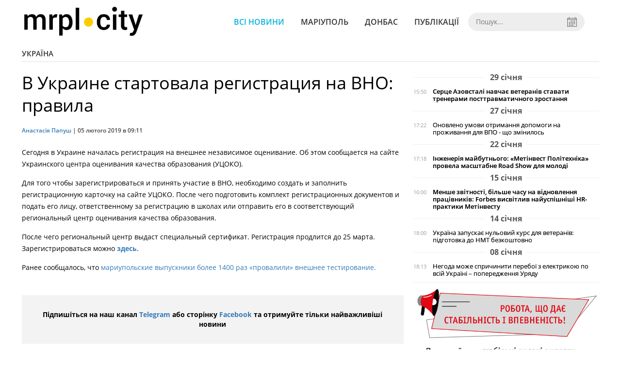

--- FILE ---
content_type: text/html; charset=UTF-8
request_url: https://mrpl.city/news/get_feed/20
body_size: 3204
content:
<ul class="newsfeed">
			<li class="newsfeed__item newsfeed__item--day">
				<span>29 січня</span>
			</li>
			<li class="newsfeed__item">
				
				<span class="newsfeed__item__date"> 15:50</span>
				<a href="/news/view/sertse-azovstali-navchae-veteraniv-stavati-trenerami-posttravmatichnogo-zrostannya" title="Серце Азовсталі навчає ветеранів ставати тренерами посттравматичного зростання" class="newsfeed__item__title" data-category="22">
				<span class="newsfeed__item__icons">
				</span>
				Серце Азовсталі навчає ветеранів ставати тренерами посттравматичного зростання
				</a> 	
			</li>
			<li class="newsfeed__item newsfeed__item--day">
				<span>27 січня</span>
			</li>
			<li class="newsfeed__item">
				
				<span class="newsfeed__item__date"> 17:22</span>
				<a href="/news/view/onovleno-umovi-otrimannya-dopomogi-na-prozhivannya-dlya-vpo-shho-zminilos" title="Оновлено умови отримання допомоги на проживання для ВПО - що змінилось" class="newsfeed__item__title" data-category="3">
				<span class="newsfeed__item__icons">
				</span>
				Оновлено умови отримання допомоги на проживання для ВПО - що змінилось
				</a> 	
			</li>
			<li class="newsfeed__item newsfeed__item--day">
				<span>22 січня</span>
			</li>
			<li class="newsfeed__item">
				
				<span class="newsfeed__item__date"> 17:18</span>
				<a href="/news/view/inzheneriya-majbutnogo-metinvest-politehnika-provela-masshtabne-road-show-dlya-molodi" title="Інженерія майбутнього: «Метінвест Політехніка» провела масштабне Road Show для молоді" class="newsfeed__item__title" data-category="22">
				<span class="newsfeed__item__icons">
				</span>
				Інженерія майбутнього: «Метінвест Політехніка» провела масштабне Road Show для молоді
				</a> 	
			</li>
			<li class="newsfeed__item newsfeed__item--day">
				<span>15 січня</span>
			</li>
			<li class="newsfeed__item">
				
				<span class="newsfeed__item__date"> 16:00</span>
				<a href="/news/view/menshe-zvitnosti-bilshe-chasu-na-vidnovlennya-pratsivnikiv-forbes-visvitliv-najuspishnishi-hrpraktiki-metinvestu-1" title="Менше звітності, більше часу на відновлення працівників: Forbes висвітлив найуспішніші HR-практики Метінвесту" class="newsfeed__item__title" data-category="22">
				<span class="newsfeed__item__icons">
				</span>
				Менше звітності, більше часу на відновлення працівників: Forbes висвітлив найуспішніші HR-практики Метінвесту
				</a> 	
			</li>
			<li class="newsfeed__item newsfeed__item--day">
				<span>14 січня</span>
			</li>
			<li class="newsfeed__item">
				
				<span class="newsfeed__item__date"> 18:00</span>
				<a href="/news/view/ukraina-zapuskae-nulovij-kurs-dlya-veteraniv-pidgotovka-do-nmt-bezkoshtovno" title="Україна запускає нульовий курс для ветеранів: підготовка до НМТ безкоштовно" class="newsfeed__item__title" data-category="3">
				<span class="newsfeed__item__icons">
				</span>
				Україна запускає нульовий курс для ветеранів: підготовка до НМТ безкоштовно
				</a> 	
			</li>
			<li class="newsfeed__item newsfeed__item--day">
				<span>08 січня</span>
			</li>
			<li class="newsfeed__item">
				
				<span class="newsfeed__item__date"> 18:13</span>
				<a href="/news/view/negoda-mozhe-sprichiniti-pereboi-z-elektrikoyu-po-vsij-ukraini-poperedzhennya-uryadu" title="Негода може спричинити перебої з електрикою по всій Україні – попередження Уряду" class="newsfeed__item__title" data-category="3">
				<span class="newsfeed__item__icons">
				</span>
				Негода може спричинити перебої з електрикою по всій Україні – попередження Уряду
				</a> 	
			</li>
				<li class="text-center" style="padding-bottom:15px">
					<a href="https://metinvest.work" title="Робота в Метінвест">
						<img src="/i/banners/rabota-mart1.png" width="100%" style="aspect-ratio: 6/5;" aria-hidden="true" alt="Робота в Метінвест">
					</a>
				</li>
			<li class="newsfeed__item newsfeed__item--day">
				<span>01 січня</span>
			</li>
			<li class="newsfeed__item">
				
				<span class="newsfeed__item__date"> 21:38</span>
				<a href="/news/view/zhitlo-dlya-vpo-pidvislo-shho-stalosya-z-derzhavnoyu-programoyu-2025-roku" title="Житло для ВПО підвисло: що сталося з державною програмою 2025 року" class="newsfeed__item__title" data-category="3">
				<span class="newsfeed__item__icons">
				</span>
				Житло для ВПО підвисло: що сталося з державною програмою 2025 року
				</a> 	
			</li>
			<li class="newsfeed__item newsfeed__item--day">
				<span>31 грудня</span>
			</li>
			<li class="newsfeed__item">
				
				<span class="newsfeed__item__date"> 18:00</span>
				<a href="/news/view/shho-chekae-ukraintsiv-2026-roku-novi-zarplati-dopomogi-ta-pravila" title="Що чекає українців 2026 року: нові зарплати, допомоги та правила" class="newsfeed__item__title" data-category="3">
				<span class="newsfeed__item__icons">
				</span>
				Що чекає українців 2026 року: нові зарплати, допомоги та правила
				</a> 	
			</li>
			<li class="newsfeed__item newsfeed__item--day">
				<span>30 грудня</span>
			</li>
			<li class="newsfeed__item">
				
				<span class="newsfeed__item__date"> 17:00</span>
				<a href="/news/view/rinat-ahmetov-prodovzhue-pidtrimku-oborontsiv-mariupolya-shhe-majzhe-600-mln-grn-2026-roku" title="Рінат Ахметов продовжує підтримку оборонців Маріуполя: ще майже 600 млн грн 2026 року" class="newsfeed__item__title" data-category="1">
				<span class="newsfeed__item__icons">
				</span>
				Рінат Ахметов продовжує підтримку оборонців Маріуполя: ще майже 600 млн грн 2026 року
				</a> 	
			</li>
			<li class="newsfeed__item newsfeed__item--day">
				<span>25 грудня</span>
			</li>
			<li class="newsfeed__item">
				
				<span class="newsfeed__item__date"> 16:00</span>
				<a href="/news/view/metinvest-razom-trimaemo-udar-i-divimosya-v-majbutne-ukraini" title="Метінвест: разом тримаємо удар і дивимося в майбутнє України" class="newsfeed__item__title" data-category="22">
				<span class="newsfeed__item__icons">
				</span>
				Метінвест: разом тримаємо удар і дивимося в майбутнє України
				</a> 	
			</li>
			<li class="newsfeed__item">
				
				<span class="newsfeed__item__date"> 11:00</span>
				<a href="/news/view/road-show-vid-metinvest-politehniki-universitet-zavitae-do-vashogo-mista" title="ROAD SHOW від Метінвест Політехніки: університет завітає до вашого міста" class="newsfeed__item__title" data-category="22">
				<span class="newsfeed__item__icons">
				</span>
				ROAD SHOW від Метінвест Політехніки: університет завітає до вашого міста
				</a> 	
			</li>
			<li class="newsfeed__item newsfeed__item--day">
				<span>23 грудня</span>
			</li>
			<li class="newsfeed__item">
				
				<span class="newsfeed__item__date"> 16:40</span>
				<a href="/news/view/tam-de-vorog-rujnue-vi-vidnovlyuete-ahmetov-privitav-ukrainskih-energetikiv" title="«Там, де ворог руйнує, ви відновлюєте»: Ахметов привітав українських енергетиків" class="newsfeed__item__title" data-category="22">
				<span class="newsfeed__item__icons">
				</span>
				«Там, де ворог руйнує, ви відновлюєте»: Ахметов привітав українських енергетиків
				</a> 	
			</li>
			<li class="newsfeed__item newsfeed__item--day">
				<span>20 грудня</span>
			</li>
			<li class="newsfeed__item">
				
				<span class="newsfeed__item__date"> 11:00</span>
				<a href="/news/view/metinvest-kupiv-rumunskij-trubnij-zavod-u-yassah-novij-etap-spivpratsi-metalurgii-ukraini-ta-es" title="Метінвест купив румунський трубний завод у Яссах: новий етап співпраці металургії України та ЄС" class="newsfeed__item__title" data-category="22">
				<span class="newsfeed__item__icons">
				</span>
				Метінвест купив румунський трубний завод у Яссах: новий етап співпраці металургії України та ЄС
				</a> 	
			</li>
			<li class="newsfeed__item newsfeed__item--day">
				<span>17 грудня</span>
			</li>
			<li class="newsfeed__item">
				
				<span class="newsfeed__item__date"> 17:23</span>
				<a href="/news/view/vid-minecraft-do-praktichnih-navichok-suchasnij-start-studentivpershokursnikiv-u-metinvest-politehnitsi" title="Від Minecraft до практичних навичок: сучасний старт студентів-першокурсників у Метінвест Політехніці" class="newsfeed__item__title" data-category="3">
				<span class="newsfeed__item__icons">
				</span>
				Від Minecraft до практичних навичок: сучасний старт студентів-першокурсників у Метінвест Політехніці
				</a> 	
			</li>
			<li class="newsfeed__item newsfeed__item--day">
				<span>10 грудня</span>
			</li>
			<li class="newsfeed__item">
				
				<span class="newsfeed__item__date"> 17:10</span>
				<a href="/news/view/bijtsya-azovu-zasudili-v-rosii-do-22-rokiv-kolonii-za-sfabrikovanoyu-spravoyu" title="Бійця &quot;Азову“ засудили в Росії до 22 років колонії за сфабрикованою справою" class="newsfeed__item__title" data-category="1">
				<span class="newsfeed__item__icons">
				</span>
				Бійця &quot;Азову“ засудили в Росії до 22 років колонії за сфабрикованою справою
				</a> 	
			</li>
			<li class="newsfeed__item newsfeed__item--day">
				<span>09 грудня</span>
			</li>
			<li class="newsfeed__item">
				
				<span class="newsfeed__item__date"> 15:28</span>
				<a href="/news/view/odna-z-najkrashhih-vikladachka-metinvest-politehniki-marina-derzhevetska-stala-stipendiatkoyu-prestizhnoi-programi-v-polshhi" title="Одна з найкращих: викладачка Метінвест Політехніки Марина Держевецька стала стипендіаткою престижної програми в Польщі" class="newsfeed__item__title" data-category="22">
				<span class="newsfeed__item__icons">
				</span>
				Одна з найкращих: викладачка Метінвест Політехніки Марина Держевецька стала стипендіаткою престижної програми в Польщі
				</a> 	
			</li>
			<li class="newsfeed__item newsfeed__item--day">
				<span>05 грудня</span>
			</li>
			<li class="newsfeed__item">
				
				<span class="newsfeed__item__date"> 11:00</span>
				<a href="/news/view/ukrainska-stal-pid-tiskom-chomu-navit-pid-sanktsiyami-rosiyani-dosi-konkuruyut-u-es-1" title="Українська сталь під тиском: чому навіть під санкціями росіяни досі конкурують у ЄС" class="newsfeed__item__title" data-category="22">
				<span class="newsfeed__item__icons">
				</span>
				Українська сталь під тиском: чому навіть під санкціями росіяни досі конкурують у ЄС
				</a> 	
			</li>
			<li class="newsfeed__item newsfeed__item--day">
				<span>03 грудня</span>
			</li>
			<li class="newsfeed__item">
				
				<span class="newsfeed__item__date"> 17:00</span>
				<a href="/news/view/inzhenerna-osvita-yak-mozhlivist-dlya-zmin-u-kraini-metinvest-politehnika-predstavila-zaporizkij-molodi-shlyahi-profesijnogo-rozvitku" title="Інженерна освіта як можливість для змін у країні: Метінвест Політехніка представила запорізькій молоді шляхи професійного розвитку" class="newsfeed__item__title" data-category="22">
				<span class="newsfeed__item__icons">
				</span>
				Інженерна освіта як можливість для змін у країні: Метінвест Політехніка представила запорізькій молоді шляхи професійного розвитку
				</a> 	
			</li>
			<li class="newsfeed__item newsfeed__item--day">
				<span>02 грудня</span>
			</li>
			<li class="newsfeed__item">
				
				<span class="newsfeed__item__date"> 16:10</span>
				<a href="/news/view/peretvoriti-bil-na-resurs-yak-sertse-azovstali-vikoristovue-posttravmatichne-zrostannya-u-vidnovlenni-veteraniv" title="Перетворити біль на ресурс: як &quot;Серце Азовсталі&quot; використовує посттравматичне зростання у відновленні ветеранів" class="newsfeed__item__title" data-category="22">
				<span class="newsfeed__item__icons">
				</span>
				Перетворити біль на ресурс: як &quot;Серце Азовсталі&quot; використовує посттравматичне зростання у відновленні ветеранів
				</a> 	
			</li>
			<li class="newsfeed__item newsfeed__item--day">
				<span>01 грудня</span>
			</li>
			<li class="newsfeed__item">
				
				<span class="newsfeed__item__date"> 15:00</span>
				<a href="/news/view/kadri-pid-tiskom-vijni-yak-biznes-adaptuetsya-i-dopomagae-pratsivnikam" title="Кадри під тиском війни: як бізнес адаптується і допомагає працівникам" class="newsfeed__item__title" data-category="22">
				<span class="newsfeed__item__icons">
				</span>
				Кадри під тиском війни: як бізнес адаптується і допомагає працівникам
				</a> 	
			</li>
</ul>
<div class="text-center newsfeed__btn__wrap"><a href="/news" class="btn newsfeed__btn" title="Переглянути всі новини">Всі новини</a></div>


--- FILE ---
content_type: application/javascript
request_url: https://mrpl.city/js/oraclum.js
body_size: 549
content:
"use strict"
var Oraclum  ={
	host : 'http://idev.bz/',
	SIDname : 'orc_sid',
	FIDname : 'orc_fid',
	SIDttl : 2592000, //30 days
	FIDttl : 1800,
	partner_id : 6775,
}
var start = new Date().getTime();

Oraclum.getID = function(firstCallback, alreadyCallback) {
	if (getCookie(Oraclum.SIDname)) {
		var ID = {
			fid: getCookie(Oraclum.FIDname),
			sid: getCookie(Oraclum.SIDname)
		};
		if (!ID.fid) ID.fid = setCookie(Oraclum.FIDname,parseInt(Math.random()*10000000),{expires:Oraclum.FIDttl});
		if (typeof alreadyCallback == 'function') alreadyCallback(ID);
		return ID;
	}

	var ID = {
		fid: setCookie(Oraclum.FIDname,parseInt(Math.random()*10000000),{expires:Oraclum.FIDttl}),
		sid: setCookie(Oraclum.SIDname,parseInt(Math.random()*10000000),{expires:Oraclum.SIDttl})
	};
	if (typeof firstCallback == 'function') firstCallback(ID);

	return ID;
};
Oraclum.clear = function() {
	setCookie(Oraclum.SIDname, "", {expires: -1});
	setCookie(Oraclum.FIDname, "", {expires: -1});
};

Oraclum.timer = function() {
	var end = new Date().getTime();
	return end - start;
};
Oraclum.getData = function() {
	var data = {};
	data.fid = Oraclum.getID().fid;
	data.sid = Oraclum.getID().sid;
	data.time = Oraclum.timer();
	data.url = document.location.href;
	data.referrer = document.referrer;	
	return data;
};
Oraclum.send =function(event) {
	var data = Oraclum.getData();
	if (event) data.event = event;
	data.partner_id = Oraclum.partner_id;
	return navigator.sendBeacon(Oraclum.host + 'analytics', JSON.stringify(data));
};



///functions
function getCookie(name) {
	var matches = document.cookie.match(new RegExp(
	  "(?:^|; )" + name.replace(/([\.$?*|{}\(\)\[\]\\\/\+^])/g, '\\$1') + "=([^;]*)"
	));
	return matches ? decodeURIComponent(matches[1]) : undefined;
  }

  function setCookie(name, value, options) {
	options = options || {};
  
	var expires = options.expires;
  
	if (typeof expires == "number" && expires) {
	  var d = new Date();
	  d.setTime(d.getTime() + expires * 1000);
	  expires = options.expires = d;
	}
	if (expires && expires.toUTCString) {
	  options.expires = expires.toUTCString();
	}
  
	value = encodeURIComponent(value);
  
	var updatedCookie = name + "=" + value;
  
	for (var propName in options) {
	  updatedCookie += "; " + propName;
	  var propValue = options[propName];
	  if (propValue !== true) {
		updatedCookie += "=" + propValue;
	  }
	}
  
	document.cookie = updatedCookie;

	return value;
  }